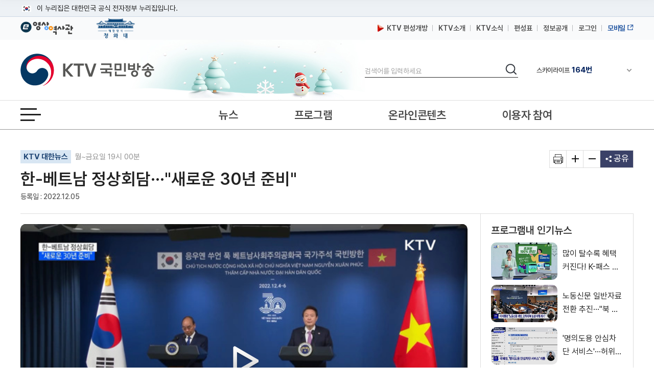

--- FILE ---
content_type: text/xml; charset=UTF-8
request_url: https://www.ktv.go.kr/content/playerProxy?http://hdvod.ktv.go.kr:8080/rest/file/view/95218296-f376-4114-a563-78721c592630;userId=18.216.20.42.aaaNi;contentId=663756&_=1769525013305
body_size: 3163
content:
<?xml version="1.0" encoding="UTF-8" standalone="yes"?><root><resultCode>0000</resultCode><resultMessage></resultMessage><audioCodec>AAC</audioCodec><audioFormat>aac (LC) (mp4a / 0x6134706D), 48000 Hz, stereo, fltp, 125 kb/s (default)</audioFormat><convertFileName></convertFileName><convertState>1</convertState><createDate>2022-12-05 20:25:29.0</createDate><fileSize>45489261</fileSize><folderId>46d44394-c948-427c-ab1b-6457be504b5f</folderId><id>95218296-f376-4114-a563-78721c592630</id><instanceId>7df25851-29bb-48ce-b3ed-12d715903294</instanceId><instanceName>default</instanceName><language></language><orgFileExists>false</orgFileExists><physicalPath></physicalPath><playTime>172</playTime><publicCd>1</publicCd><realFileName>newsdh_20221205_1930_05.mp4</realFileName><settName></settName><settSeq></settSeq><shareYn>N</shareYn><smilFile>/smil:7df25851-29bb-48ce-b3ed-12d715903294/2022/12/05/95218296-f376-4114-a563-78721c592630/95218296-f376-4114-a563-78721c592630.smil</smilFile><state>1</state><streamList><stream><audioFormat>aac (LC) (mp4a / 0x6134706D), 48000 Hz, stereo, fltp, 126 kb/s (default)</audioFormat><convertSeq>99b620da-d2f1-4646-867c-b51fa3d73d28</convertSeq><convertState>1</convertState><createDate>2022-12-05 20:28:04.0</createDate><errorMessage></errorMessage><fileSize>45982827</fileSize><preset></preset><settName>720P</settName><settSeq>22</settSeq><thumbTitle>1</thumbTitle><url>/mp4:7df25851-29bb-48ce-b3ed-12d715903294/2022/12/05/95218296-f376-4114-a563-78721c592630/93320651-9563-4757-b9dc-6535bba95d5d.mp4</url><userId></userId><videoFormat>h264 (Main) (avc1 / 0x31637661), yuv420p, 1280x720 [SAR 1:1 DAR 16:9], 1997 kb/s, 29.97 fps, 29.97 tbr, 11988 tbn, 59.94 tbc (default)</videoFormat><videoSize>1280x720</videoSize><xspos></xspos></stream><stream><audioFormat>aac (LC) (mp4a / 0x6134706D), 44100 Hz, stereo, fltp, 128 kb/s (default)</audioFormat><convertSeq>cefa7453-6b9d-4313-9a6f-1850d15f70a9</convertSeq><convertState>1</convertState><createDate>2022-12-05 20:26:19.0</createDate><errorMessage></errorMessage><fileSize>15601046</fileSize><preset></preset><settName>360P</settName><settSeq>24</settSeq><thumbTitle>1</thumbTitle><url>/mp4:7df25851-29bb-48ce-b3ed-12d715903294/2022/12/05/95218296-f376-4114-a563-78721c592630/4a7d7b73-4838-4317-83db-ccc873ce2d18.mp4</url><userId></userId><videoFormat>h264 (Main) (avc1 / 0x31637661), yuv420p, 640x360 [SAR 1:1 DAR 16:9], 586 kb/s, 30 fps, 30 tbr, 15360 tbn, 60 tbc (default)</videoFormat><videoSize>640x360</videoSize><xspos></xspos></stream></streamList><thumbCount>1</thumbCount><thumbStep>172</thumbStep><thumbnailList><thumbnail><thumbTime>0</thumbTime><url>/rest/stream/95218296-f376-4114-a563-78721c592630/thumbnail;idx=1</url></thumbnail></thumbnailList><trackList/><trackName></trackName><trackSeq></trackSeq><trackType></trackType><videoCodec>H264</videoCodec><videoFormat>h264 (High) (avc1 / 0x31637661), yuv420p(tv bt709), 1280x720 [SAR 1:1 DAR 16:9], 1981 kb/s, 29.97 fps, 29.97 tbr, 60k tbn, 59.94 tbc (default)</videoFormat><videoSize>1280x720</videoSize><viewCount>179</viewCount><waterAddr></waterAddr><waterFile></waterFile><waterRect></waterRect></root>

--- FILE ---
content_type: text/xml; charset=UTF-8
request_url: https://www.ktv.go.kr/content/playerProxy?http://hdvod.ktv.go.kr:8080/rest/file2/stream/95218296-f376-4114-a563-78721c592630;protocol=http;branchCd=;settId=;userId=18.216.20.42.aaaNi;contentId=663756&_=1769525013304
body_size: 1444
content:
<?xml version="1.0" encoding="UTF-8" standalone="yes"?><root><resultCode>0000</resultCode><resultMessage></resultMessage><vodList><vod><fileId>95218296-f376-4114-a563-78721c592630</fileId><fileTitle>newsdh_20221205_1930_05.mp4</fileTitle><instanceId>7df25851-29bb-48ce-b3ed-12d715903294</instanceId><playTime>172</playTime><previewFile>https://hdvod.ktv.go.kr:443/streams/7df25851-29bb-48ce-b3ed-12d715903294/2022/12/05/95218296-f376-4114-a563-78721c592630/preview/95218296-f376-4114-a563-78721c592630.vtt</previewFile><shareYN>N</shareYN><smilFile>https://hdvod.ktv.go.kr:8443/streams/_definst_/smil:7df25851-29bb-48ce-b3ed-12d715903294/2022/12/05/95218296-f376-4114-a563-78721c592630/95218296-f376-4114-a563-78721c592630.smil/playlist.m3u8</smilFile><streamList><stream><file>https://hdvod.ktv.go.kr:8443/streams/_definst_/mp4:7df25851-29bb-48ce-b3ed-12d715903294/2022/12/05/95218296-f376-4114-a563-78721c592630/93320651-9563-4757-b9dc-6535bba95d5d.mp4/playlist.m3u8</file><label>720P</label></stream><stream><file>https://hdvod.ktv.go.kr:8443/streams/_definst_/mp4:7df25851-29bb-48ce-b3ed-12d715903294/2022/12/05/95218296-f376-4114-a563-78721c592630/4a7d7b73-4838-4317-83db-ccc873ce2d18.mp4/playlist.m3u8</file><label>360P</label></stream></streamList><thumbnail>https://hdvod.ktv.go.kr:443/rest/stream/thumbnail/95218296-f376-4114-a563-78721c592630;size=1280*720</thumbnail><trackList/><videoSize>1280x720</videoSize></vod></vodList></root>

--- FILE ---
content_type: text/vtt
request_url: https://hdvod.ktv.go.kr/streams/7df25851-29bb-48ce-b3ed-12d715903294/2022/12/05/95218296-f376-4114-a563-78721c592630/preview/95218296-f376-4114-a563-78721c592630.vtt
body_size: 13330
content:
WEBVTT

00:00.000 --> 00:01.000
00000001.png?f=95218296-f376-4114-a563-78721c592630

00:01.000 --> 00:02.000
00000002.png?f=95218296-f376-4114-a563-78721c592630

00:02.000 --> 00:03.000
00000003.png?f=95218296-f376-4114-a563-78721c592630

00:03.000 --> 00:04.000
00000004.png?f=95218296-f376-4114-a563-78721c592630

00:04.000 --> 00:05.000
00000005.png?f=95218296-f376-4114-a563-78721c592630

00:05.000 --> 00:06.000
00000006.png?f=95218296-f376-4114-a563-78721c592630

00:06.000 --> 00:07.000
00000007.png?f=95218296-f376-4114-a563-78721c592630

00:07.000 --> 00:08.000
00000008.png?f=95218296-f376-4114-a563-78721c592630

00:08.000 --> 00:09.000
00000009.png?f=95218296-f376-4114-a563-78721c592630

00:09.000 --> 00:10.000
00000010.png?f=95218296-f376-4114-a563-78721c592630

00:10.000 --> 00:11.000
00000011.png?f=95218296-f376-4114-a563-78721c592630

00:11.000 --> 00:12.000
00000012.png?f=95218296-f376-4114-a563-78721c592630

00:12.000 --> 00:13.000
00000013.png?f=95218296-f376-4114-a563-78721c592630

00:13.000 --> 00:14.000
00000014.png?f=95218296-f376-4114-a563-78721c592630

00:14.000 --> 00:15.000
00000015.png?f=95218296-f376-4114-a563-78721c592630

00:15.000 --> 00:16.000
00000016.png?f=95218296-f376-4114-a563-78721c592630

00:16.000 --> 00:17.000
00000017.png?f=95218296-f376-4114-a563-78721c592630

00:17.000 --> 00:18.000
00000018.png?f=95218296-f376-4114-a563-78721c592630

00:18.000 --> 00:19.000
00000019.png?f=95218296-f376-4114-a563-78721c592630

00:19.000 --> 00:20.000
00000020.png?f=95218296-f376-4114-a563-78721c592630

00:20.000 --> 00:21.000
00000021.png?f=95218296-f376-4114-a563-78721c592630

00:21.000 --> 00:22.000
00000022.png?f=95218296-f376-4114-a563-78721c592630

00:22.000 --> 00:23.000
00000023.png?f=95218296-f376-4114-a563-78721c592630

00:23.000 --> 00:24.000
00000024.png?f=95218296-f376-4114-a563-78721c592630

00:24.000 --> 00:25.000
00000025.png?f=95218296-f376-4114-a563-78721c592630

00:25.000 --> 00:26.000
00000026.png?f=95218296-f376-4114-a563-78721c592630

00:26.000 --> 00:27.000
00000027.png?f=95218296-f376-4114-a563-78721c592630

00:27.000 --> 00:28.000
00000028.png?f=95218296-f376-4114-a563-78721c592630

00:28.000 --> 00:29.000
00000029.png?f=95218296-f376-4114-a563-78721c592630

00:29.000 --> 00:30.000
00000030.png?f=95218296-f376-4114-a563-78721c592630

00:30.000 --> 00:31.000
00000031.png?f=95218296-f376-4114-a563-78721c592630

00:31.000 --> 00:32.000
00000032.png?f=95218296-f376-4114-a563-78721c592630

00:32.000 --> 00:33.000
00000033.png?f=95218296-f376-4114-a563-78721c592630

00:33.000 --> 00:34.000
00000034.png?f=95218296-f376-4114-a563-78721c592630

00:34.000 --> 00:35.000
00000035.png?f=95218296-f376-4114-a563-78721c592630

00:35.000 --> 00:36.000
00000036.png?f=95218296-f376-4114-a563-78721c592630

00:36.000 --> 00:37.000
00000037.png?f=95218296-f376-4114-a563-78721c592630

00:37.000 --> 00:38.000
00000038.png?f=95218296-f376-4114-a563-78721c592630

00:38.000 --> 00:39.000
00000039.png?f=95218296-f376-4114-a563-78721c592630

00:39.000 --> 00:40.000
00000040.png?f=95218296-f376-4114-a563-78721c592630

00:40.000 --> 00:41.000
00000041.png?f=95218296-f376-4114-a563-78721c592630

00:41.000 --> 00:42.000
00000042.png?f=95218296-f376-4114-a563-78721c592630

00:42.000 --> 00:43.000
00000043.png?f=95218296-f376-4114-a563-78721c592630

00:43.000 --> 00:44.000
00000044.png?f=95218296-f376-4114-a563-78721c592630

00:44.000 --> 00:45.000
00000045.png?f=95218296-f376-4114-a563-78721c592630

00:45.000 --> 00:46.000
00000046.png?f=95218296-f376-4114-a563-78721c592630

00:46.000 --> 00:47.000
00000047.png?f=95218296-f376-4114-a563-78721c592630

00:47.000 --> 00:48.000
00000048.png?f=95218296-f376-4114-a563-78721c592630

00:48.000 --> 00:49.000
00000049.png?f=95218296-f376-4114-a563-78721c592630

00:49.000 --> 00:50.000
00000050.png?f=95218296-f376-4114-a563-78721c592630

00:50.000 --> 00:51.000
00000051.png?f=95218296-f376-4114-a563-78721c592630

00:51.000 --> 00:52.000
00000052.png?f=95218296-f376-4114-a563-78721c592630

00:52.000 --> 00:53.000
00000053.png?f=95218296-f376-4114-a563-78721c592630

00:53.000 --> 00:54.000
00000054.png?f=95218296-f376-4114-a563-78721c592630

00:54.000 --> 00:55.000
00000055.png?f=95218296-f376-4114-a563-78721c592630

00:55.000 --> 00:56.000
00000056.png?f=95218296-f376-4114-a563-78721c592630

00:56.000 --> 00:57.000
00000057.png?f=95218296-f376-4114-a563-78721c592630

00:57.000 --> 00:58.000
00000058.png?f=95218296-f376-4114-a563-78721c592630

00:58.000 --> 00:59.000
00000059.png?f=95218296-f376-4114-a563-78721c592630

00:59.000 --> 01:00.000
00000060.png?f=95218296-f376-4114-a563-78721c592630

01:00.000 --> 01:01.000
00000061.png?f=95218296-f376-4114-a563-78721c592630

01:01.000 --> 01:02.000
00000062.png?f=95218296-f376-4114-a563-78721c592630

01:02.000 --> 01:03.000
00000063.png?f=95218296-f376-4114-a563-78721c592630

01:03.000 --> 01:04.000
00000064.png?f=95218296-f376-4114-a563-78721c592630

01:04.000 --> 01:05.000
00000065.png?f=95218296-f376-4114-a563-78721c592630

01:05.000 --> 01:06.000
00000066.png?f=95218296-f376-4114-a563-78721c592630

01:06.000 --> 01:07.000
00000067.png?f=95218296-f376-4114-a563-78721c592630

01:07.000 --> 01:08.000
00000068.png?f=95218296-f376-4114-a563-78721c592630

01:08.000 --> 01:09.000
00000069.png?f=95218296-f376-4114-a563-78721c592630

01:09.000 --> 01:10.000
00000070.png?f=95218296-f376-4114-a563-78721c592630

01:10.000 --> 01:11.000
00000071.png?f=95218296-f376-4114-a563-78721c592630

01:11.000 --> 01:12.000
00000072.png?f=95218296-f376-4114-a563-78721c592630

01:12.000 --> 01:13.000
00000073.png?f=95218296-f376-4114-a563-78721c592630

01:13.000 --> 01:14.000
00000074.png?f=95218296-f376-4114-a563-78721c592630

01:14.000 --> 01:15.000
00000075.png?f=95218296-f376-4114-a563-78721c592630

01:15.000 --> 01:16.000
00000076.png?f=95218296-f376-4114-a563-78721c592630

01:16.000 --> 01:17.000
00000077.png?f=95218296-f376-4114-a563-78721c592630

01:17.000 --> 01:18.000
00000078.png?f=95218296-f376-4114-a563-78721c592630

01:18.000 --> 01:19.000
00000079.png?f=95218296-f376-4114-a563-78721c592630

01:19.000 --> 01:20.000
00000080.png?f=95218296-f376-4114-a563-78721c592630

01:20.000 --> 01:21.000
00000081.png?f=95218296-f376-4114-a563-78721c592630

01:21.000 --> 01:22.000
00000082.png?f=95218296-f376-4114-a563-78721c592630

01:22.000 --> 01:23.000
00000083.png?f=95218296-f376-4114-a563-78721c592630

01:23.000 --> 01:24.000
00000084.png?f=95218296-f376-4114-a563-78721c592630

01:24.000 --> 01:25.000
00000085.png?f=95218296-f376-4114-a563-78721c592630

01:25.000 --> 01:26.000
00000086.png?f=95218296-f376-4114-a563-78721c592630

01:26.000 --> 01:27.000
00000087.png?f=95218296-f376-4114-a563-78721c592630

01:27.000 --> 01:28.000
00000088.png?f=95218296-f376-4114-a563-78721c592630

01:28.000 --> 01:29.000
00000089.png?f=95218296-f376-4114-a563-78721c592630

01:29.000 --> 01:30.000
00000090.png?f=95218296-f376-4114-a563-78721c592630

01:30.000 --> 01:31.000
00000091.png?f=95218296-f376-4114-a563-78721c592630

01:31.000 --> 01:32.000
00000092.png?f=95218296-f376-4114-a563-78721c592630

01:32.000 --> 01:33.000
00000093.png?f=95218296-f376-4114-a563-78721c592630

01:33.000 --> 01:34.000
00000094.png?f=95218296-f376-4114-a563-78721c592630

01:34.000 --> 01:35.000
00000095.png?f=95218296-f376-4114-a563-78721c592630

01:35.000 --> 01:36.000
00000096.png?f=95218296-f376-4114-a563-78721c592630

01:36.000 --> 01:37.000
00000097.png?f=95218296-f376-4114-a563-78721c592630

01:37.000 --> 01:38.000
00000098.png?f=95218296-f376-4114-a563-78721c592630

01:38.000 --> 01:39.000
00000099.png?f=95218296-f376-4114-a563-78721c592630

01:39.000 --> 01:40.000
00000100.png?f=95218296-f376-4114-a563-78721c592630

01:40.000 --> 01:41.000
00000101.png?f=95218296-f376-4114-a563-78721c592630

01:41.000 --> 01:42.000
00000102.png?f=95218296-f376-4114-a563-78721c592630

01:42.000 --> 01:43.000
00000103.png?f=95218296-f376-4114-a563-78721c592630

01:43.000 --> 01:44.000
00000104.png?f=95218296-f376-4114-a563-78721c592630

01:44.000 --> 01:45.000
00000105.png?f=95218296-f376-4114-a563-78721c592630

01:45.000 --> 01:46.000
00000106.png?f=95218296-f376-4114-a563-78721c592630

01:46.000 --> 01:47.000
00000107.png?f=95218296-f376-4114-a563-78721c592630

01:47.000 --> 01:48.000
00000108.png?f=95218296-f376-4114-a563-78721c592630

01:48.000 --> 01:49.000
00000109.png?f=95218296-f376-4114-a563-78721c592630

01:49.000 --> 01:50.000
00000110.png?f=95218296-f376-4114-a563-78721c592630

01:50.000 --> 01:51.000
00000111.png?f=95218296-f376-4114-a563-78721c592630

01:51.000 --> 01:52.000
00000112.png?f=95218296-f376-4114-a563-78721c592630

01:52.000 --> 01:53.000
00000113.png?f=95218296-f376-4114-a563-78721c592630

01:53.000 --> 01:54.000
00000114.png?f=95218296-f376-4114-a563-78721c592630

01:54.000 --> 01:55.000
00000115.png?f=95218296-f376-4114-a563-78721c592630

01:55.000 --> 01:56.000
00000116.png?f=95218296-f376-4114-a563-78721c592630

01:56.000 --> 01:57.000
00000117.png?f=95218296-f376-4114-a563-78721c592630

01:57.000 --> 01:58.000
00000118.png?f=95218296-f376-4114-a563-78721c592630

01:58.000 --> 01:59.000
00000119.png?f=95218296-f376-4114-a563-78721c592630

01:59.000 --> 02:00.000
00000120.png?f=95218296-f376-4114-a563-78721c592630

02:00.000 --> 02:01.000
00000121.png?f=95218296-f376-4114-a563-78721c592630

02:01.000 --> 02:02.000
00000122.png?f=95218296-f376-4114-a563-78721c592630

02:02.000 --> 02:03.000
00000123.png?f=95218296-f376-4114-a563-78721c592630

02:03.000 --> 02:04.000
00000124.png?f=95218296-f376-4114-a563-78721c592630

02:04.000 --> 02:05.000
00000125.png?f=95218296-f376-4114-a563-78721c592630

02:05.000 --> 02:06.000
00000126.png?f=95218296-f376-4114-a563-78721c592630

02:06.000 --> 02:07.000
00000127.png?f=95218296-f376-4114-a563-78721c592630

02:07.000 --> 02:08.000
00000128.png?f=95218296-f376-4114-a563-78721c592630

02:08.000 --> 02:09.000
00000129.png?f=95218296-f376-4114-a563-78721c592630

02:09.000 --> 02:10.000
00000130.png?f=95218296-f376-4114-a563-78721c592630

02:10.000 --> 02:11.000
00000131.png?f=95218296-f376-4114-a563-78721c592630

02:11.000 --> 02:12.000
00000132.png?f=95218296-f376-4114-a563-78721c592630

02:12.000 --> 02:13.000
00000133.png?f=95218296-f376-4114-a563-78721c592630

02:13.000 --> 02:14.000
00000134.png?f=95218296-f376-4114-a563-78721c592630

02:14.000 --> 02:15.000
00000135.png?f=95218296-f376-4114-a563-78721c592630

02:15.000 --> 02:16.000
00000136.png?f=95218296-f376-4114-a563-78721c592630

02:16.000 --> 02:17.000
00000137.png?f=95218296-f376-4114-a563-78721c592630

02:17.000 --> 02:18.000
00000138.png?f=95218296-f376-4114-a563-78721c592630

02:18.000 --> 02:19.000
00000139.png?f=95218296-f376-4114-a563-78721c592630

02:19.000 --> 02:20.000
00000140.png?f=95218296-f376-4114-a563-78721c592630

02:20.000 --> 02:21.000
00000141.png?f=95218296-f376-4114-a563-78721c592630

02:21.000 --> 02:22.000
00000142.png?f=95218296-f376-4114-a563-78721c592630

02:22.000 --> 02:23.000
00000143.png?f=95218296-f376-4114-a563-78721c592630

02:23.000 --> 02:24.000
00000144.png?f=95218296-f376-4114-a563-78721c592630

02:24.000 --> 02:25.000
00000145.png?f=95218296-f376-4114-a563-78721c592630

02:25.000 --> 02:26.000
00000146.png?f=95218296-f376-4114-a563-78721c592630

02:26.000 --> 02:27.000
00000147.png?f=95218296-f376-4114-a563-78721c592630

02:27.000 --> 02:28.000
00000148.png?f=95218296-f376-4114-a563-78721c592630

02:28.000 --> 02:29.000
00000149.png?f=95218296-f376-4114-a563-78721c592630

02:29.000 --> 02:30.000
00000150.png?f=95218296-f376-4114-a563-78721c592630

02:30.000 --> 02:31.000
00000151.png?f=95218296-f376-4114-a563-78721c592630

02:31.000 --> 02:32.000
00000152.png?f=95218296-f376-4114-a563-78721c592630

02:32.000 --> 02:33.000
00000153.png?f=95218296-f376-4114-a563-78721c592630

02:33.000 --> 02:34.000
00000154.png?f=95218296-f376-4114-a563-78721c592630

02:34.000 --> 02:35.000
00000155.png?f=95218296-f376-4114-a563-78721c592630

02:35.000 --> 02:36.000
00000156.png?f=95218296-f376-4114-a563-78721c592630

02:36.000 --> 02:37.000
00000157.png?f=95218296-f376-4114-a563-78721c592630

02:37.000 --> 02:38.000
00000158.png?f=95218296-f376-4114-a563-78721c592630

02:38.000 --> 02:39.000
00000159.png?f=95218296-f376-4114-a563-78721c592630

02:39.000 --> 02:40.000
00000160.png?f=95218296-f376-4114-a563-78721c592630

02:40.000 --> 02:41.000
00000161.png?f=95218296-f376-4114-a563-78721c592630

02:41.000 --> 02:42.000
00000162.png?f=95218296-f376-4114-a563-78721c592630

02:42.000 --> 02:43.000
00000163.png?f=95218296-f376-4114-a563-78721c592630

02:43.000 --> 02:44.000
00000164.png?f=95218296-f376-4114-a563-78721c592630

02:44.000 --> 02:45.000
00000165.png?f=95218296-f376-4114-a563-78721c592630

02:45.000 --> 02:46.000
00000166.png?f=95218296-f376-4114-a563-78721c592630

02:46.000 --> 02:47.000
00000167.png?f=95218296-f376-4114-a563-78721c592630

02:47.000 --> 02:48.000
00000168.png?f=95218296-f376-4114-a563-78721c592630

02:48.000 --> 02:49.000
00000169.png?f=95218296-f376-4114-a563-78721c592630

02:49.000 --> 02:50.000
00000170.png?f=95218296-f376-4114-a563-78721c592630

02:50.000 --> 02:51.000
00000171.png?f=95218296-f376-4114-a563-78721c592630

02:51.000 --> 02:52.000
00000172.png?f=95218296-f376-4114-a563-78721c592630

02:52.000 --> 02:53.000
00000173.png?f=95218296-f376-4114-a563-78721c592630

